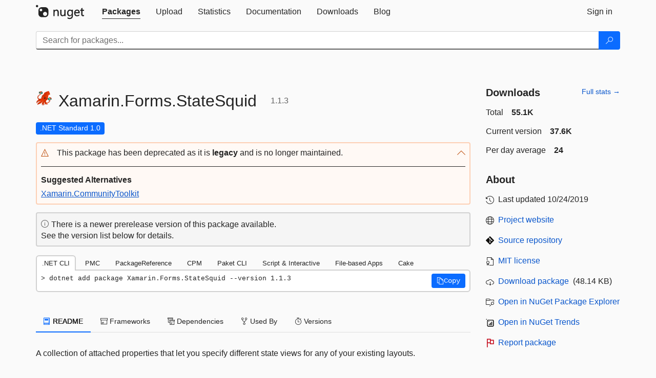

--- FILE ---
content_type: text/html; charset=utf-8
request_url: https://www-0.nuget.org/packages/Xamarin.Forms.StateSquid/1.1.3
body_size: 12142
content:
<!DOCTYPE html>
<html lang="en">
<head>
    <meta charset="utf-8" />
    <meta http-equiv="X-UA-Compatible" content="IE=edge">
    <meta name="viewport" content="width=device-width, initial-scale=1">

        <link rel="canonical" href="https://www.nuget.org/packages/Xamarin.Forms.StateSquid/1.1.3">

    
            <meta property="fb:app_id" content="235682883225736" />
        <meta name="twitter:card" content="summary">
        <meta name="twitter:site" content="@nuget">
        <meta property="og:title" content="Xamarin.Forms.StateSquid 1.1.3" />
        <meta property="og:type" content="nugetgallery:package" />
        <meta property="og:url" content="https://nuget.org/packages/Xamarin.Forms.StateSquid/" />
        <meta property="og:description" content="A collection of attached properties that let you specify different state views for any of your existing layouts." />
        <meta property="og:determiner" content="a" />
        <meta property="og:image" content="https://api.nuget.org/v3-flatcontainer/xamarin.forms.statesquid/1.1.3/icon" />
            <link rel="alternate" type="application/atom+xml" title="Subscribe to Xamarin.Forms.StateSquid updates" href="/packages/Xamarin.Forms.StateSquid/atom.xml" />

    
        <meta name="description" content="A collection of attached properties that let you specify different state views for any of your existing layouts.">


    <title>
        NuGet Gallery
        | Xamarin.Forms.StateSquid 1.1.3
    </title>

    <link href="/favicon.ico" rel="shortcut icon" type="image/x-icon" />
        <link title="NuGet.org" type="application/opensearchdescription+xml" href="/opensearch.xml" rel="search">

    <link href="/Content/gallery/css/site.min.css?v=1na5Q3HPVSkugniYsNxjmE134E1C4dpzFOT5rmDYA-E1" rel="stylesheet"/>

    <link href="/Content/gallery/css/bootstrap.min.css" rel="stylesheet"/>


    <script nonce="IH5gPZL0t+46vKSRn4InVSsgWp5dEqtZHO9MbwFnr5E=">
        // Check the browser preferred color scheme
        const prefersDarkMode = window.matchMedia("(prefers-color-scheme: dark)").matches;
        const defaultTheme = prefersDarkMode ? "dark" : "light";
        const preferredTheme = localStorage.getItem("theme")

        // Check if the localStorage item is set, if not set it to the system theme
        if (!preferredTheme || !(preferredTheme === "dark" || preferredTheme === "light")) {
            localStorage.setItem("theme", "system");
        }

        if (preferredTheme === "light" || preferredTheme === "dark") {
            document.documentElement.setAttribute('data-theme', preferredTheme);
        }
        else {
            document.documentElement.setAttribute('data-theme', defaultTheme);
        }
    </script>

    <!-- HTML5 shim and Respond.js for IE8 support of HTML5 elements and media queries -->
    <!-- WARNING: Respond.js doesn't work if you view the page via file:// -->
    <!--[if lt IE 9]>
      <script src="https://oss.maxcdn.com/html5shiv/3.7.3/html5shiv.min.js"></script>
      <script src="https://oss.maxcdn.com/respond/1.4.2/respond.min.js"></script>
    <![endif]-->

    
    
    
    
                <script type="text/javascript">
                var appInsights = window.appInsights || function (config) {
                    function s(config) {
                        t[config] = function () {
                            var i = arguments;
                            t.queue.push(function () { t[config].apply(t, i) })
                        }
                    }

                    var t = { config: config }, r = document, f = window, e = "script", o = r.createElement(e), i, u;
                    for (o.src = config.url || "//js.monitor.azure.com/scripts/a/ai.0.js", r.getElementsByTagName(e)[0].parentNode.appendChild(o), t.cookie = r.cookie, t.queue = [], i = ["Event", "Exception", "Metric", "PageView", "Trace"]; i.length;) s("track" + i.pop());
                    return config.disableExceptionTracking || (i = "onerror", s("_" + i), u = f[i], f[i] = function (config, r, f, e, o) {
                        var s = u && u(config, r, f, e, o);
                        return s !== !0 && t["_" + i](config, r, f, e, o), s
                    }), t
                }({
                    instrumentationKey: 'df3a36b9-dfba-401c-82ab-35690083be3e',
                    samplingPercentage: 100
                });

                window.appInsights = appInsights;
                appInsights.trackPageView();
            </script>

</head>
<body >
    

<div id="cookie-banner"></div>




<nav class="navbar navbar-inverse" role="navigation">
    <div class="container">
        <div class="row">
            <div class="col-sm-12 text-center">
                <a href="#" id="skipToContent" class="showOnFocus" title="Skip To Content">Skip To Content</a>
            </div>
        </div>
        <div class="row">
            <div class="col-sm-12">
                <div class="navbar-header">
                    <button type="button" class="navbar-toggle collapsed" data-toggle="collapse" data-target="#navbar" aria-expanded="false" aria-controls="navbar">
                        <span class="sr-only">Toggle navigation</span>
                        <span class="icon-bar"></span>
                        <span class="icon-bar"></span>
                        <span class="icon-bar"></span>
                    </button>
                    <a href="/" class="home-link">
                        <div class="navbar-logo nuget-logo-image" alt="NuGet home" role="img" aria-label="NuGet Home"     onerror="this.src='https://nuget.org/Content/gallery/img/logo-header-94x29.png'; this.onerror = null;"
></div>
                    </a>
                </div>
                <div id="navbar" class="navbar-collapse collapse">
                    <ul class="nav navbar-nav" role="tablist">
                            <li class="active" role="presentation">
        <a role="tab" name="Packages" aria-selected="true" href="/packages" class="link-to-add-local-search-filters">
            <span>Packages</span>
        </a>
    </li>

                            <li class="" role="presentation">
        <a role="tab" name="Upload" aria-selected="false" href="/packages/manage/upload">
            <span>Upload</span>
        </a>
    </li>

    <li class="" role="presentation">
        <a role="tab" name="Statistics" aria-selected="false" href="/stats">
            <span>Statistics</span>
        </a>
    </li>
                                                    <li class="" role="presentation">
        <a role="tab" name="Documentation" aria-selected="false" href="https://docs.microsoft.com/nuget/">
            <span>Documentation</span>
        </a>
    </li>

                            <li class="" role="presentation">
        <a role="tab" name="Downloads" aria-selected="false" href="/downloads">
            <span>Downloads</span>
        </a>
    </li>

                            <li class="" role="presentation">
        <a role="tab" name="Blog" aria-selected="false" href="https://blog.nuget.org/">
            <span>Blog</span>
        </a>
    </li>

                    </ul>
                        <ul class="nav navbar-nav navbar-right" role="tablist">
    <li class="" role="presentation">
        <a role="tab" name="Sign in" aria-selected="false" href="/users/account/LogOn?returnUrl=%2Fpackages%2FXamarin.Forms.StateSquid%2F1.1.3" title="Sign in to an existing NuGet.org account">
            <span>Sign in</span>
        </a>
    </li>
                        </ul>
                </div>
            </div>
        </div>
    </div>

        <div id="search-bar-header" class="container search-container">
            <div class="row">
                <form aria-label="Package search bar" class="col-sm-12" id="form-to-add-local-search-filters" action="/packages" method="get">
                    <div class="input-group">
    <input name="q" type="text" class="form-control input-brand" id="search" aria-label="Enter packages to search"
           placeholder="Search for packages..." autocomplete="off"
           value=""
            />
    <span class="input-group-btn">
        <button class="btn btn-brand btn-search" type="submit"
                title="Search for packages" aria-label="Search">
            <span class="ms-Icon ms-Icon--Search" aria-hidden="true"></span>
        </button>
    </span>
</div>
                    <div id="autocomplete-results-container" class="text-left" tabindex="0"></div>

<script type="text/html" id="autocomplete-results-row">
    <!-- ko if: $data -->
    <!-- ko if: $data.PackageRegistration -->
    <div class="col-sm-4 autocomplete-row-id autocomplete-row-data">
        <span data-bind="attr: { id: 'autocomplete-result-id-' + $data.PackageRegistration.Id, title: $data.PackageRegistration.Id }, text: $data.PackageRegistration.Id"></span>
    </div>
    <div class="col-sm-4 autocomplete-row-downloadcount text-right autocomplete-row-data">
        <span data-bind="text: $data.DownloadCount + ' downloads'"></span>
    </div>
    <div class="col-sm-4 autocomplete-row-owners text-left autocomplete-row-data">
        <span data-bind="text: $data.OwnersString + ' '"></span>
    </div>
    <!-- /ko -->
    <!-- ko ifnot: $data.PackageRegistration -->
    <div class="col-sm-12 autocomplete-row-id autocomplete-row-data">
        <span data-bind="attr: { id: 'autocomplete-result-id-' + $data, title: $data  }, text: $data"></span>
    </div>
    <!-- /ko -->
    <!-- /ko -->
</script>

<script type="text/html" id="autocomplete-results-template">
    <!-- ko if: $data.data.length > 0 -->
    <div data-bind="foreach: $data.data" id="autocomplete-results-list">
        <a data-bind="attr: { id: 'autocomplete-result-row-' + $data, href: '/packages/' + $data, title: $data }" tabindex="-1">
            <div data-bind="attr:{ id: 'autocomplete-container-' + $data }" class="autocomplete-results-row">
            </div>
        </a>
    </div>
    <!-- /ko -->
</script>

                </form>
            </div>
        </div>
</nav>






    <div id="skippedToContent">
    ﻿










<section role="main" class="container main-container page-package-details">
    <div class="row">
        <div class="col-sm-9 package-details-main">
            <div class="package-header">
                    <div class="package-title">
                        <h1>
                            <span class="pull-left">
                                <img class="package-icon img-responsive" aria-hidden="true" alt=""
                                     src="https://api.nuget.org/v3-flatcontainer/xamarin.forms.statesquid/1.1.3/icon"     onerror="this.src='https://nuget.org/Content/gallery/img/default-package-icon-256x256.png'; this.onerror = null;"
 />
                            </span>
                            <span class="title">
                                Xamarin.<wbr>Forms.<wbr>StateSquid
                            </span>
                            <span class="version-title">
                                1.1.3
                            </span>
                        </h1>

                    </div>






<div class="framework framework-badges">
            <a href=/packages/Xamarin.Forms.StateSquid/1.1.3#supportedframeworks-body-tab
       >
        <span class=framework-badge-asset>
            .NET Standard 1.0
        </span>
        <span class="tooltip-block">
            <span class="tooltip-wrapper popover right" role="tooltip">
                <span class="arrow"></span>
                <span class="popover-content">
                    This package targets .NET Standard 1.0. The package is compatible with this framework or higher.
                </span>
            </span>
        </span>
    </a>
    </div>




<div class="deprecation-container">
    <div class="icon-text alert alert-brand-warning">
        <div id="show-deprecation-content-container" class="deprecation-expander" tabindex="0" data-toggle="collapse" data-target="#deprecation-content-container" aria-expanded="false" aria-controls="deprecation-content-container" aria-labelledby="deprecation-container-label" role="button">
            <div class="deprecation-expander" role="button">
                <div class="deprecation-expander-container">
                    <i class="deprecation-expander-icon ms-Icon ms-Icon--Warning" aria-hidden="true"></i>

                    <div id="deprecation-container-label" class="deprecation-expander-info-right">
                                This package has been deprecated as it is <b>legacy</b> and is no longer maintained.

                    </div>
                </div>

                <div class="deprecation-expander-container">
                    <i id="deprecation-expander-icon-right" class="deprecation-expander-icon deprecation-expander-info-right ms-Icon ms-Icon--ChevronUp" aria-hidden="true"></i>
                </div>
            </div>
        </div>

        <div class="deprecation-content-container collapse in" id="deprecation-content-container">
                <b>Suggested Alternatives</b>
                <p><a href="/packages/Xamarin.CommunityToolkit/">Xamarin.CommunityToolkit</a></p>

        </div>
    </div>
</div>    <div class="icon-text alert alert-brand-info" >
        <i class="ms-Icon ms-Icon--Info" aria-hidden="true"></i>
        
                                There is a newer prerelease version of this package available.
                                <br /> See the version list below for details.
                            

    </div>





                    <div class="install-tabs">
                        <ul class="nav nav-tabs" role="tablist">

    <li role="presentation" class="active">
        <a href="#dotnet-cli"
           id="dotnet-cli-tab" class="package-manager-tab"
           aria-selected="true" tabindex="0"
           aria-controls="dotnet-cli" role="tab" data-toggle="tab"
           title="Switch to tab panel which contains package installation command for .NET CLI">
            .NET CLI
        </a>
    </li>
    <li role="presentation" class="">
        <a href="#package-manager"
           id="package-manager-tab" class="package-manager-tab"
           aria-selected="false" tabindex="-1"
           aria-controls="package-manager" role="tab" data-toggle="tab"
           title="Switch to tab panel which contains package installation command for Package Manager Console">
            PMC
        </a>
    </li>
    <li role="presentation" class="">
        <a href="#package-reference"
           id="package-reference-tab" class="package-manager-tab"
           aria-selected="false" tabindex="-1"
           aria-controls="package-reference" role="tab" data-toggle="tab"
           title="Switch to tab panel which contains package installation command for PackageReference">
            PackageReference
        </a>
    </li>
    <li role="presentation" class="">
        <a href="#package-version"
           id="package-version-tab" class="package-manager-tab"
           aria-selected="false" tabindex="-1"
           aria-controls="package-version" role="tab" data-toggle="tab"
           title="Switch to tab panel which contains package installation command for Central Package Management">
            CPM
        </a>
    </li>
    <li role="presentation" class="">
        <a href="#paket-cli"
           id="paket-cli-tab" class="package-manager-tab"
           aria-selected="false" tabindex="-1"
           aria-controls="paket-cli" role="tab" data-toggle="tab"
           title="Switch to tab panel which contains package installation command for Paket CLI">
            Paket CLI
        </a>
    </li>
    <li role="presentation" class="">
        <a href="#script-interactive"
           id="script-interactive-tab" class="package-manager-tab"
           aria-selected="false" tabindex="-1"
           aria-controls="script-interactive" role="tab" data-toggle="tab"
           title="Switch to tab panel which contains package installation command for Script &amp; Interactive">
            Script &amp; Interactive
        </a>
    </li>
    <li role="presentation" class="">
        <a href="#dotnet-run-file"
           id="dotnet-run-file-tab" class="package-manager-tab"
           aria-selected="false" tabindex="-1"
           aria-controls="dotnet-run-file" role="tab" data-toggle="tab"
           title="Switch to tab panel which contains package installation command for File-based Apps">
            File-based Apps
        </a>
    </li>
    <li role="presentation" class="">
        <a href="#cake"
           id="cake-tab" class="package-manager-tab"
           aria-selected="false" tabindex="-1"
           aria-controls="cake" role="tab" data-toggle="tab"
           title="Switch to tab panel which contains package installation command for Cake">
            Cake
        </a>
    </li>
                        </ul>
                        <div class="tab-content">

    <div role="tabpanel" class="tab-pane active" id="dotnet-cli">
            <div class="install-script-row">
                
                <pre class="install-script" id="dotnet-cli-0001-text"><span class="install-command-row">dotnet add package Xamarin.Forms.StateSquid --version 1.1.3</span>
                    <div class="copy-button">
<button id="dotnet-cli-0001-button" class="btn btn-brand-icon" type="button"
                                data-toggle="popover" data-placement="bottom" data-content="Copied."
                                aria-label="Copy the .NET CLI command" role="button">
                            <span class="ms-Icon ms-Icon--Copy" aria-hidden="true"></span>
                            <span>Copy</span>
                        </button>
                    </div>
                </pre>
            </div>
            </div>
    <div role="tabpanel" class="tab-pane " id="package-manager">
            <div class="install-script-row">
                
                <pre class="install-script" id="package-manager-0001-text"><span class="install-command-row">NuGet\Install-Package Xamarin.Forms.StateSquid -Version 1.1.3</span>
                    <div class="copy-button">
<button id="package-manager-0001-button" class="btn btn-brand-icon" type="button"
                                data-toggle="popover" data-placement="bottom" data-content="Copied."
                                aria-label="Copy the PMC command" role="button">
                            <span class="ms-Icon ms-Icon--Copy" aria-hidden="true"></span>
                            <span>Copy</span>
                        </button>
                    </div>
                </pre>
            </div>
            <div class="icon-text alert alert-brand-info" >
        <i class="ms-Icon ms-Icon--Info" aria-hidden="true"></i>
        
This command is intended to be used within the Package Manager Console in Visual Studio, as it uses the NuGet module's version of <a href='https://docs.microsoft.com/nuget/reference/ps-reference/ps-ref-install-package'>Install-Package</a>.
                    
    </div>
    </div>
    <div role="tabpanel" class="tab-pane " id="package-reference">
            <div class="install-script-row">
                
                <pre class="install-script" id="package-reference-0001-text"><span class="install-command-row">&lt;PackageReference Include=&quot;Xamarin.Forms.StateSquid&quot; Version=&quot;1.1.3&quot; /&gt;</span>
                    <div class="copy-button">
<button id="package-reference-0001-button" class="btn btn-brand-icon" type="button"
                                data-toggle="popover" data-placement="bottom" data-content="Copied."
                                aria-label="Copy the PackageReference XML node" role="button">
                            <span class="ms-Icon ms-Icon--Copy" aria-hidden="true"></span>
                            <span>Copy</span>
                        </button>
                    </div>
                </pre>
            </div>
            <div class="icon-text alert alert-brand-info" >
        <i class="ms-Icon ms-Icon--Info" aria-hidden="true"></i>
        
For projects that support <a href="https://docs.microsoft.com/nuget/consume-packages/package-references-in-project-files">PackageReference</a>, copy this XML node into the project file to reference the package.
                    
    </div>
    </div>
    <div role="tabpanel" class="tab-pane " id="package-version">
            <div class="install-script-row">
                
                <pre class="install-script" id="package-version-0001-text"><span class="install-command-row">&lt;PackageVersion Include=&quot;Xamarin.Forms.StateSquid&quot; Version=&quot;1.1.3&quot; /&gt;</span>
                    <div class="copy-button">
<span class="package-manager-command-header">
                            Directory.Packages.props
                        </span>
<button id="package-version-0001-button" class="btn btn-brand-icon" type="button"
                                data-toggle="popover" data-placement="bottom" data-content="Copied."
                                aria-label="Copy the PackageVersion XML node" role="button">
                            <span class="ms-Icon ms-Icon--Copy" aria-hidden="true"></span>
                            <span>Copy</span>
                        </button>
                    </div>
                </pre>
            </div>
            <div class="install-script-row">
                
                <pre class="install-script" id="package-version-0002-text"><span class="install-command-row">&lt;PackageReference Include=&quot;Xamarin.Forms.StateSquid&quot; /&gt;</span>
                    <div class="copy-button">
<span class="package-manager-command-header">
                            Project file
                        </span>
<button id="package-version-0002-button" class="btn btn-brand-icon" type="button"
                                data-toggle="popover" data-placement="bottom" data-content="Copied."
                                aria-label="Copy the PackageVersion XML node" role="button">
                            <span class="ms-Icon ms-Icon--Copy" aria-hidden="true"></span>
                            <span>Copy</span>
                        </button>
                    </div>
                </pre>
            </div>
            <div class="icon-text alert alert-brand-info" >
        <i class="ms-Icon ms-Icon--Info" aria-hidden="true"></i>
        
For projects that support <a href="https://learn.microsoft.com/en-us/nuget/consume-packages/central-package-management">Central Package Management (CPM)</a>, copy this XML node into the solution Directory.Packages.props file to version the package.
                    
    </div>
    </div>
    <div role="tabpanel" class="tab-pane " id="paket-cli">
            <div class="install-script-row">
                
                <pre class="install-script" id="paket-cli-0001-text"><span class="install-command-row">paket add Xamarin.Forms.StateSquid --version 1.1.3</span>
                    <div class="copy-button">
<button id="paket-cli-0001-button" class="btn btn-brand-icon" type="button"
                                data-toggle="popover" data-placement="bottom" data-content="Copied."
                                aria-label="Copy the Paket CLI command" role="button">
                            <span class="ms-Icon ms-Icon--Copy" aria-hidden="true"></span>
                            <span>Copy</span>
                        </button>
                    </div>
                </pre>
            </div>
            <div class="icon-text alert alert-brand-warning"   role="alert" aria-live="assertive"  >
        <i class="ms-Icon ms-Icon--Warning" aria-hidden="true"></i>
        
<b display="none" aria-label="warning" role="alert"></b> The NuGet Team does not provide support for this client. Please contact its <a href="https://fsprojects.github.io/Paket/contact.html" aria-label="Contact the maintainers of the Paket CLI client">maintainers</a> for support.
                    
    </div>
    </div>
    <div role="tabpanel" class="tab-pane " id="script-interactive">
            <div class="install-script-row">
                
                <pre class="install-script" id="script-interactive-0001-text"><span class="install-command-row">#r &quot;nuget: Xamarin.Forms.StateSquid, 1.1.3&quot;</span>
                    <div class="copy-button">
<button id="script-interactive-0001-button" class="btn btn-brand-icon" type="button"
                                data-toggle="popover" data-placement="bottom" data-content="Copied."
                                aria-label="Copy the Script &amp; Interactive command" role="button">
                            <span class="ms-Icon ms-Icon--Copy" aria-hidden="true"></span>
                            <span>Copy</span>
                        </button>
                    </div>
                </pre>
            </div>
            <div class="icon-text alert alert-brand-info" >
        <i class="ms-Icon ms-Icon--Info" aria-hidden="true"></i>
        
#r directive can be used in F# Interactive and Polyglot Notebooks. Copy this into the interactive tool or source code of the script to reference the package.
                    
    </div>
    </div>
    <div role="tabpanel" class="tab-pane " id="dotnet-run-file">
            <div class="install-script-row">
                
                <pre class="install-script" id="dotnet-run-file-0001-text"><span class="install-command-row">#:package Xamarin.Forms.StateSquid@1.1.3</span>
                    <div class="copy-button">
<button id="dotnet-run-file-0001-button" class="btn btn-brand-icon" type="button"
                                data-toggle="popover" data-placement="bottom" data-content="Copied."
                                aria-label="Copy the File-based Apps command" role="button">
                            <span class="ms-Icon ms-Icon--Copy" aria-hidden="true"></span>
                            <span>Copy</span>
                        </button>
                    </div>
                </pre>
            </div>
            <div class="icon-text alert alert-brand-info" >
        <i class="ms-Icon ms-Icon--Info" aria-hidden="true"></i>
        
#:package directive can be used in C# file-based apps starting in .NET 10 preview 4. Copy this into a .cs file before any lines of code to reference the package.
                    
    </div>
    </div>
    <div role="tabpanel" class="tab-pane " id="cake">
            <div class="install-script-row">
                
                <pre class="install-script" id="cake-0001-text"><span class="install-command-row">#addin nuget:?package=Xamarin.Forms.StateSquid&amp;version=1.1.3</span>
                    <div class="copy-button">
<span class="package-manager-command-header">
                            Install as a Cake Addin
                        </span>
<button id="cake-0001-button" class="btn btn-brand-icon" type="button"
                                data-toggle="popover" data-placement="bottom" data-content="Copied."
                                aria-label="Copy the Cake command" role="button">
                            <span class="ms-Icon ms-Icon--Copy" aria-hidden="true"></span>
                            <span>Copy</span>
                        </button>
                    </div>
                </pre>
            </div>
            <div class="install-script-row">
                
                <pre class="install-script" id="cake-0002-text"><span class="install-command-row">#tool nuget:?package=Xamarin.Forms.StateSquid&amp;version=1.1.3</span>
                    <div class="copy-button">
<span class="package-manager-command-header">
                            Install as a Cake Tool
                        </span>
<button id="cake-0002-button" class="btn btn-brand-icon" type="button"
                                data-toggle="popover" data-placement="bottom" data-content="Copied."
                                aria-label="Copy the Cake command" role="button">
                            <span class="ms-Icon ms-Icon--Copy" aria-hidden="true"></span>
                            <span>Copy</span>
                        </button>
                    </div>
                </pre>
            </div>
            <div class="icon-text alert alert-brand-warning"   role="alert" aria-live="assertive"  >
        <i class="ms-Icon ms-Icon--Warning" aria-hidden="true"></i>
        
<b display="none" aria-label="warning" role="alert"></b> The NuGet Team does not provide support for this client. Please contact its <a href="https://cakebuild.net/support/nuget" aria-label="Contact the maintainers of the Cake client">maintainers</a> for support.
                    
    </div>
    </div>
                        </div>
                    </div>
            </div>

            <div class="body-tabs">
                <ul class="nav nav-tabs" role="tablist">

                        <li role="presentation" class="active" id="show-readme-container">
                            <a href="#readme-body-tab"
                               role="tab"
                               data-toggle="tab"
                               data-target="#readme-tab"
                               id="readme-body-tab"
                               class="body-tab"
                               aria-controls="readme-tab"
                               aria-selected="true"
                               tabindex="0">
                                    <i class="ms-Icon ms-Icon--Dictionary" aria-hidden="true"></i>
                                README
                            </a>
                        </li>
                        <li role="presentation" id="show-supportedframeworks-container">
                            <a href="#supportedframeworks-body-tab"
                                role="tab"
                                data-toggle="tab"
                                data-target="#supportedframeworks-tab"
                                id="supportedframeworks-body-tab"
                                class="body-tab"
                                aria-controls="supportedframeworks-tab"
                                aria-selected="false"
                                tabindex="-1">
                                <i class="ms-Icon ms-Icon--Package" aria-hidden="true"></i>
                                Frameworks
                            </a>
                        </li>
                        <li role="presentation">
                            <a href="#dependencies-body-tab"
                               role="tab"
                               data-toggle="tab"
                               data-target="#dependencies-tab"
                               id="dependencies-body-tab"
                               class="body-tab"
                               aria-controls="dependencies-tab"
                               aria-selected="false"
                               tabindex="-1">
                                <i class="ms-Icon ms-Icon--Packages" aria-hidden="true"></i>
                                Dependencies
                            </a>
                        </li>

                        <li role="presentation">
                            <a href="#usedby-body-tab"
                               role="tab"
                               data-toggle="tab"
                               data-target="#usedby-tab"
                               id="usedby-body-tab"
                               class="body-tab"
                               aria-controls="usedby-tab"
                               aria-selected="false"
                               tabindex="-1">
                                <i class="ms-Icon ms-Icon--BranchFork2" aria-hidden="true"></i>
                                Used By
                            </a>
                        </li>


                    <li role="presentation">
                        <a href="#versions-body-tab"
                           role="tab"
                           data-toggle="tab"
                           data-target="#versions-tab"
                           id="versions-body-tab"
                           class="body-tab"
                           aria-controls="versions-tab"
                           aria-selected="false"
                           tabindex="-1">
                            <i class="ms-Icon ms-Icon--Stopwatch" aria-hidden="true"></i>
                            Versions
                        </a>
                    </li>

                </ul>
            </div>

            <div class="tab-content body-tab-content">
                    <div role="tabpanel" class="tab-pane active" id="readme-tab"  aria-label="Readme tab content">
                            <p>A collection of attached properties that let you specify different state views for any of your existing layouts.</p>
                    </div>
                    <div role="tabpanel" class="tab-pane " id="supportedframeworks-tab" aria-label="Supported frameworks tab content">
<table class="framework framework-table" aria-label="Supported frameworks">
    <thead>
        <tr>
            <th scope="col" class="framework-table-title"><b>Product</b></th>
            <th scope="col" class="framework-table-title">
                <b aria-hidden="true" >Versions</b>
                <span class="sr-only">Compatible and additional computed target framework versions.</span>
            </th>
        </tr>
    </thead>
    <tbody>
                <tr>
                    <td class="framework-table-product">
                        .NET
                    </td>

                    <td class="framework-table-frameworks">
                                <span aria-hidden="true" class="framework-badge-computed framework-table-margin">net5.0</span>
                                <span class="sr-only">net5.0 was computed.&nbsp;</span>
                                <span aria-hidden="true" class="framework-badge-computed framework-table-margin">net5.0-windows</span>
                                <span class="sr-only">net5.0-windows was computed.&nbsp;</span>
                                <span aria-hidden="true" class="framework-badge-computed framework-table-margin">net6.0</span>
                                <span class="sr-only">net6.0 was computed.&nbsp;</span>
                                <span aria-hidden="true" class="framework-badge-computed framework-table-margin">net6.0-android</span>
                                <span class="sr-only">net6.0-android was computed.&nbsp;</span>
                                <span aria-hidden="true" class="framework-badge-computed framework-table-margin">net6.0-ios</span>
                                <span class="sr-only">net6.0-ios was computed.&nbsp;</span>
                                <span aria-hidden="true" class="framework-badge-computed framework-table-margin">net6.0-maccatalyst</span>
                                <span class="sr-only">net6.0-maccatalyst was computed.&nbsp;</span>
                                <span aria-hidden="true" class="framework-badge-computed framework-table-margin">net6.0-macos</span>
                                <span class="sr-only">net6.0-macos was computed.&nbsp;</span>
                                <span aria-hidden="true" class="framework-badge-computed framework-table-margin">net6.0-tvos</span>
                                <span class="sr-only">net6.0-tvos was computed.&nbsp;</span>
                                <span aria-hidden="true" class="framework-badge-computed framework-table-margin">net6.0-windows</span>
                                <span class="sr-only">net6.0-windows was computed.&nbsp;</span>
                                <span aria-hidden="true" class="framework-badge-computed framework-table-margin">net7.0</span>
                                <span class="sr-only">net7.0 was computed.&nbsp;</span>
                                <span aria-hidden="true" class="framework-badge-computed framework-table-margin">net7.0-android</span>
                                <span class="sr-only">net7.0-android was computed.&nbsp;</span>
                                <span aria-hidden="true" class="framework-badge-computed framework-table-margin">net7.0-ios</span>
                                <span class="sr-only">net7.0-ios was computed.&nbsp;</span>
                                <span aria-hidden="true" class="framework-badge-computed framework-table-margin">net7.0-maccatalyst</span>
                                <span class="sr-only">net7.0-maccatalyst was computed.&nbsp;</span>
                                <span aria-hidden="true" class="framework-badge-computed framework-table-margin">net7.0-macos</span>
                                <span class="sr-only">net7.0-macos was computed.&nbsp;</span>
                                <span aria-hidden="true" class="framework-badge-computed framework-table-margin">net7.0-tvos</span>
                                <span class="sr-only">net7.0-tvos was computed.&nbsp;</span>
                                <span aria-hidden="true" class="framework-badge-computed framework-table-margin">net7.0-windows</span>
                                <span class="sr-only">net7.0-windows was computed.&nbsp;</span>
                                <span aria-hidden="true" class="framework-badge-computed framework-table-margin">net8.0</span>
                                <span class="sr-only">net8.0 was computed.&nbsp;</span>
                                <span aria-hidden="true" class="framework-badge-computed framework-table-margin">net8.0-android</span>
                                <span class="sr-only">net8.0-android was computed.&nbsp;</span>
                                <span aria-hidden="true" class="framework-badge-computed framework-table-margin">net8.0-browser</span>
                                <span class="sr-only">net8.0-browser was computed.&nbsp;</span>
                                <span aria-hidden="true" class="framework-badge-computed framework-table-margin">net8.0-ios</span>
                                <span class="sr-only">net8.0-ios was computed.&nbsp;</span>
                                <span aria-hidden="true" class="framework-badge-computed framework-table-margin">net8.0-maccatalyst</span>
                                <span class="sr-only">net8.0-maccatalyst was computed.&nbsp;</span>
                                <span aria-hidden="true" class="framework-badge-computed framework-table-margin">net8.0-macos</span>
                                <span class="sr-only">net8.0-macos was computed.&nbsp;</span>
                                <span aria-hidden="true" class="framework-badge-computed framework-table-margin">net8.0-tvos</span>
                                <span class="sr-only">net8.0-tvos was computed.&nbsp;</span>
                                <span aria-hidden="true" class="framework-badge-computed framework-table-margin">net8.0-windows</span>
                                <span class="sr-only">net8.0-windows was computed.&nbsp;</span>
                                <span aria-hidden="true" class="framework-badge-computed framework-table-margin">net9.0</span>
                                <span class="sr-only">net9.0 was computed.&nbsp;</span>
                                <span aria-hidden="true" class="framework-badge-computed framework-table-margin">net9.0-android</span>
                                <span class="sr-only">net9.0-android was computed.&nbsp;</span>
                                <span aria-hidden="true" class="framework-badge-computed framework-table-margin">net9.0-browser</span>
                                <span class="sr-only">net9.0-browser was computed.&nbsp;</span>
                                <span aria-hidden="true" class="framework-badge-computed framework-table-margin">net9.0-ios</span>
                                <span class="sr-only">net9.0-ios was computed.&nbsp;</span>
                                <span aria-hidden="true" class="framework-badge-computed framework-table-margin">net9.0-maccatalyst</span>
                                <span class="sr-only">net9.0-maccatalyst was computed.&nbsp;</span>
                                <span aria-hidden="true" class="framework-badge-computed framework-table-margin">net9.0-macos</span>
                                <span class="sr-only">net9.0-macos was computed.&nbsp;</span>
                                <span aria-hidden="true" class="framework-badge-computed framework-table-margin">net9.0-tvos</span>
                                <span class="sr-only">net9.0-tvos was computed.&nbsp;</span>
                                <span aria-hidden="true" class="framework-badge-computed framework-table-margin">net9.0-windows</span>
                                <span class="sr-only">net9.0-windows was computed.&nbsp;</span>
                                <span aria-hidden="true" class="framework-badge-computed framework-table-margin">net10.0</span>
                                <span class="sr-only">net10.0 was computed.&nbsp;</span>
                                <span aria-hidden="true" class="framework-badge-computed framework-table-margin">net10.0-android</span>
                                <span class="sr-only">net10.0-android was computed.&nbsp;</span>
                                <span aria-hidden="true" class="framework-badge-computed framework-table-margin">net10.0-browser</span>
                                <span class="sr-only">net10.0-browser was computed.&nbsp;</span>
                                <span aria-hidden="true" class="framework-badge-computed framework-table-margin">net10.0-ios</span>
                                <span class="sr-only">net10.0-ios was computed.&nbsp;</span>
                                <span aria-hidden="true" class="framework-badge-computed framework-table-margin">net10.0-maccatalyst</span>
                                <span class="sr-only">net10.0-maccatalyst was computed.&nbsp;</span>
                                <span aria-hidden="true" class="framework-badge-computed framework-table-margin">net10.0-macos</span>
                                <span class="sr-only">net10.0-macos was computed.&nbsp;</span>
                                <span aria-hidden="true" class="framework-badge-computed framework-table-margin">net10.0-tvos</span>
                                <span class="sr-only">net10.0-tvos was computed.&nbsp;</span>
                                <span aria-hidden="true" class="framework-badge-computed framework-table-margin">net10.0-windows</span>
                                <span class="sr-only">net10.0-windows was computed.&nbsp;</span>
                    </td>
                </tr>
                <tr>
                    <td class="framework-table-product">
                        .NET Core
                    </td>

                    <td class="framework-table-frameworks">
                                <span aria-hidden="true" class="framework-badge-computed framework-table-margin">netcoreapp1.0</span>
                                <span class="sr-only">netcoreapp1.0 was computed.&nbsp;</span>
                                <span aria-hidden="true" class="framework-badge-computed framework-table-margin">netcoreapp1.1</span>
                                <span class="sr-only">netcoreapp1.1 was computed.&nbsp;</span>
                                <span aria-hidden="true" class="framework-badge-computed framework-table-margin">netcoreapp2.0</span>
                                <span class="sr-only">netcoreapp2.0 was computed.&nbsp;</span>
                                <span aria-hidden="true" class="framework-badge-computed framework-table-margin">netcoreapp2.1</span>
                                <span class="sr-only">netcoreapp2.1 was computed.&nbsp;</span>
                                <span aria-hidden="true" class="framework-badge-computed framework-table-margin">netcoreapp2.2</span>
                                <span class="sr-only">netcoreapp2.2 was computed.&nbsp;</span>
                                <span aria-hidden="true" class="framework-badge-computed framework-table-margin">netcoreapp3.0</span>
                                <span class="sr-only">netcoreapp3.0 was computed.&nbsp;</span>
                                <span aria-hidden="true" class="framework-badge-computed framework-table-margin">netcoreapp3.1</span>
                                <span class="sr-only">netcoreapp3.1 was computed.&nbsp;</span>
                    </td>
                </tr>
                <tr>
                    <td class="framework-table-product">
                        .NET Standard
                    </td>

                    <td class="framework-table-frameworks">
                                <span aria-hidden="true" class="framework-badge-asset framework-table-margin">netstandard1.0</span>
                                <span class="sr-only">netstandard1.0 is compatible.&nbsp;</span>
                                <span aria-hidden="true" class="framework-badge-computed framework-table-margin">netstandard1.1</span>
                                <span class="sr-only">netstandard1.1 was computed.&nbsp;</span>
                                <span aria-hidden="true" class="framework-badge-computed framework-table-margin">netstandard1.2</span>
                                <span class="sr-only">netstandard1.2 was computed.&nbsp;</span>
                                <span aria-hidden="true" class="framework-badge-computed framework-table-margin">netstandard1.3</span>
                                <span class="sr-only">netstandard1.3 was computed.&nbsp;</span>
                                <span aria-hidden="true" class="framework-badge-computed framework-table-margin">netstandard1.4</span>
                                <span class="sr-only">netstandard1.4 was computed.&nbsp;</span>
                                <span aria-hidden="true" class="framework-badge-computed framework-table-margin">netstandard1.5</span>
                                <span class="sr-only">netstandard1.5 was computed.&nbsp;</span>
                                <span aria-hidden="true" class="framework-badge-computed framework-table-margin">netstandard1.6</span>
                                <span class="sr-only">netstandard1.6 was computed.&nbsp;</span>
                                <span aria-hidden="true" class="framework-badge-asset framework-table-margin">netstandard2.0</span>
                                <span class="sr-only">netstandard2.0 is compatible.&nbsp;</span>
                                <span aria-hidden="true" class="framework-badge-computed framework-table-margin">netstandard2.1</span>
                                <span class="sr-only">netstandard2.1 was computed.&nbsp;</span>
                    </td>
                </tr>
                <tr>
                    <td class="framework-table-product">
                        .NET Framework
                    </td>

                    <td class="framework-table-frameworks">
                                <span aria-hidden="true" class="framework-badge-computed framework-table-margin">net45</span>
                                <span class="sr-only">net45 was computed.&nbsp;</span>
                                <span aria-hidden="true" class="framework-badge-computed framework-table-margin">net451</span>
                                <span class="sr-only">net451 was computed.&nbsp;</span>
                                <span aria-hidden="true" class="framework-badge-computed framework-table-margin">net452</span>
                                <span class="sr-only">net452 was computed.&nbsp;</span>
                                <span aria-hidden="true" class="framework-badge-computed framework-table-margin">net46</span>
                                <span class="sr-only">net46 was computed.&nbsp;</span>
                                <span aria-hidden="true" class="framework-badge-computed framework-table-margin">net461</span>
                                <span class="sr-only">net461 was computed.&nbsp;</span>
                                <span aria-hidden="true" class="framework-badge-computed framework-table-margin">net462</span>
                                <span class="sr-only">net462 was computed.&nbsp;</span>
                                <span aria-hidden="true" class="framework-badge-computed framework-table-margin">net463</span>
                                <span class="sr-only">net463 was computed.&nbsp;</span>
                                <span aria-hidden="true" class="framework-badge-computed framework-table-margin">net47</span>
                                <span class="sr-only">net47 was computed.&nbsp;</span>
                                <span aria-hidden="true" class="framework-badge-computed framework-table-margin">net471</span>
                                <span class="sr-only">net471 was computed.&nbsp;</span>
                                <span aria-hidden="true" class="framework-badge-computed framework-table-margin">net472</span>
                                <span class="sr-only">net472 was computed.&nbsp;</span>
                                <span aria-hidden="true" class="framework-badge-computed framework-table-margin">net48</span>
                                <span class="sr-only">net48 was computed.&nbsp;</span>
                                <span aria-hidden="true" class="framework-badge-computed framework-table-margin">net481</span>
                                <span class="sr-only">net481 was computed.&nbsp;</span>
                    </td>
                </tr>
                <tr>
                    <td class="framework-table-product">
                        MonoAndroid
                    </td>

                    <td class="framework-table-frameworks">
                                <span aria-hidden="true" class="framework-badge-computed framework-table-margin">monoandroid</span>
                                <span class="sr-only">monoandroid was computed.&nbsp;</span>
                                <span aria-hidden="true" class="framework-badge-asset framework-table-margin">monoandroid81</span>
                                <span class="sr-only">monoandroid81 is compatible.&nbsp;</span>
                                <span aria-hidden="true" class="framework-badge-asset framework-table-margin">monoandroid90</span>
                                <span class="sr-only">monoandroid90 is compatible.&nbsp;</span>
                    </td>
                </tr>
                <tr>
                    <td class="framework-table-product">
                        MonoMac
                    </td>

                    <td class="framework-table-frameworks">
                                <span aria-hidden="true" class="framework-badge-computed framework-table-margin">monomac</span>
                                <span class="sr-only">monomac was computed.&nbsp;</span>
                    </td>
                </tr>
                <tr>
                    <td class="framework-table-product">
                        MonoTouch
                    </td>

                    <td class="framework-table-frameworks">
                                <span aria-hidden="true" class="framework-badge-computed framework-table-margin">monotouch</span>
                                <span class="sr-only">monotouch was computed.&nbsp;</span>
                    </td>
                </tr>
                <tr>
                    <td class="framework-table-product">
                        Tizen
                    </td>

                    <td class="framework-table-frameworks">
                                <span aria-hidden="true" class="framework-badge-computed framework-table-margin">tizen30</span>
                                <span class="sr-only">tizen30 was computed.&nbsp;</span>
                                <span aria-hidden="true" class="framework-badge-computed framework-table-margin">tizen40</span>
                                <span class="sr-only">tizen40 was computed.&nbsp;</span>
                                <span aria-hidden="true" class="framework-badge-computed framework-table-margin">tizen60</span>
                                <span class="sr-only">tizen60 was computed.&nbsp;</span>
                    </td>
                </tr>
                <tr>
                    <td class="framework-table-product">
                        Universal Windows Platform
                    </td>

                    <td class="framework-table-frameworks">
                                <span aria-hidden="true" class="framework-badge-computed framework-table-margin">uap</span>
                                <span class="sr-only">uap was computed.&nbsp;</span>
                                <span aria-hidden="true" class="framework-badge-computed framework-table-margin">uap10.0</span>
                                <span class="sr-only">uap10.0 was computed.&nbsp;</span>
                                <span aria-hidden="true" class="framework-badge-asset framework-table-margin">uap10.0.16299</span>
                                <span class="sr-only">uap10.0.16299 is compatible.&nbsp;</span>
                    </td>
                </tr>
                <tr>
                    <td class="framework-table-product">
                        Windows Phone
                    </td>

                    <td class="framework-table-frameworks">
                                <span aria-hidden="true" class="framework-badge-computed framework-table-margin">wp8</span>
                                <span class="sr-only">wp8 was computed.&nbsp;</span>
                                <span aria-hidden="true" class="framework-badge-computed framework-table-margin">wp81</span>
                                <span class="sr-only">wp81 was computed.&nbsp;</span>
                                <span aria-hidden="true" class="framework-badge-computed framework-table-margin">wpa81</span>
                                <span class="sr-only">wpa81 was computed.&nbsp;</span>
                    </td>
                </tr>
                <tr>
                    <td class="framework-table-product">
                        Windows Store
                    </td>

                    <td class="framework-table-frameworks">
                                <span aria-hidden="true" class="framework-badge-computed framework-table-margin">netcore</span>
                                <span class="sr-only">netcore was computed.&nbsp;</span>
                                <span aria-hidden="true" class="framework-badge-computed framework-table-margin">netcore45</span>
                                <span class="sr-only">netcore45 was computed.&nbsp;</span>
                                <span aria-hidden="true" class="framework-badge-computed framework-table-margin">netcore451</span>
                                <span class="sr-only">netcore451 was computed.&nbsp;</span>
                    </td>
                </tr>
                <tr>
                    <td class="framework-table-product">
                        Xamarin.iOS
                    </td>

                    <td class="framework-table-frameworks">
                                <span aria-hidden="true" class="framework-badge-computed framework-table-margin">xamarinios</span>
                                <span class="sr-only">xamarinios was computed.&nbsp;</span>
                                <span aria-hidden="true" class="framework-badge-asset framework-table-margin">xamarinios10</span>
                                <span class="sr-only">xamarinios10 is compatible.&nbsp;</span>
                    </td>
                </tr>
                <tr>
                    <td class="framework-table-product">
                        Xamarin.Mac
                    </td>

                    <td class="framework-table-frameworks">
                                <span aria-hidden="true" class="framework-badge-computed framework-table-margin">xamarinmac</span>
                                <span class="sr-only">xamarinmac was computed.&nbsp;</span>
                    </td>
                </tr>
                <tr>
                    <td class="framework-table-product">
                        Xamarin.TVOS
                    </td>

                    <td class="framework-table-frameworks">
                                <span aria-hidden="true" class="framework-badge-computed framework-table-margin">xamarintvos</span>
                                <span class="sr-only">xamarintvos was computed.&nbsp;</span>
                    </td>
                </tr>
                <tr>
                    <td class="framework-table-product">
                        Xamarin.WatchOS
                    </td>

                    <td class="framework-table-frameworks">
                                <span aria-hidden="true" class="framework-badge-computed framework-table-margin">xamarinwatchos</span>
                                <span class="sr-only">xamarinwatchos was computed.&nbsp;</span>
                    </td>
                </tr>
    </tbody>
</table>
<div>
    <div>
        <i class="frameworktableinfo-computed-icon framework-badge-computed"></i>
        <span class="frameworktableinfo-text">Compatible target framework(s)</span>
    </div>
    <div>
        <i class="frameworktableinfo-asset-icon"></i>
        <span class="frameworktableinfo-text">Included target framework(s) (in package)</span>
    </div>
    <span class="frameworktableinfo-text"><i>Learn more about <a href='https://docs.microsoft.com/dotnet/standard/frameworks' aria-label="Learn more about Target Frameworks">Target Frameworks</a> and <a href='https://docs.microsoft.com/dotnet/standard/net-standard' aria-label="Learn more about .NET Standard">.NET Standard</a>.</i></span>
</div>
                    </div>
                    <div role="tabpanel" class="tab-pane " id="dependencies-tab" aria-label="Dependencies tab content">
                                    <ul class="list-unstyled dependency-groups" id="dependency-groups">
                                            <li>
                                                    <h4><span>.NETStandard 1.0</span></h4>
                                                <ul class="list-unstyled dependency-group">
                                                        <li>
                                                                <a href="/packages/NETStandard.Library/">NETStandard.Library</a>
                                                                <span>(&gt;= 1.6.1)</span>
                                                        </li>
                                                        <li>
                                                                <a href="/packages/Xamarin.Forms/">Xamarin.Forms</a>
                                                                <span>(&gt;= 3.6.0.220655)</span>
                                                        </li>
                                                </ul>
                                            </li>
                                            <li>
                                                    <h4><span>.NETStandard 2.0</span></h4>
                                                <ul class="list-unstyled dependency-group">
                                                        <li>
                                                                <a href="/packages/Xamarin.Forms/">Xamarin.Forms</a>
                                                                <span>(&gt;= 3.6.0.220655)</span>
                                                        </li>
                                                </ul>
                                            </li>
                                            <li>
                                                    <h4><span>MonoAndroid 8.1</span></h4>
                                                <ul class="list-unstyled dependency-group">
                                                        <li>
                                                                <a href="/packages/Xamarin.Forms/">Xamarin.Forms</a>
                                                                <span>(&gt;= 3.6.0.220655)</span>
                                                        </li>
                                                </ul>
                                            </li>
                                            <li>
                                                    <h4><span>MonoAndroid 9.0</span></h4>
                                                <ul class="list-unstyled dependency-group">
                                                        <li>
                                                                <a href="/packages/Xamarin.Forms/">Xamarin.Forms</a>
                                                                <span>(&gt;= 3.6.0.220655)</span>
                                                        </li>
                                                </ul>
                                            </li>
                                            <li>
                                                    <h4><span>UAP 10.0.16299</span></h4>
                                                <ul class="list-unstyled dependency-group">
                                                        <li>
                                                                <a href="/packages/Xamarin.Forms/">Xamarin.Forms</a>
                                                                <span>(&gt;= 3.6.0.220655)</span>
                                                        </li>
                                                </ul>
                                            </li>
                                            <li>
                                                    <h4><span>Xamarin.iOS 1.0</span></h4>
                                                <ul class="list-unstyled dependency-group">
                                                        <li>
                                                                <a href="/packages/Xamarin.Forms/">Xamarin.Forms</a>
                                                                <span>(&gt;= 3.6.0.220655)</span>
                                                        </li>
                                                </ul>
                                            </li>
                                    </ul>
                    </div>
                <div role="tabpanel" class="tab-pane " id="usedby-tab" aria-label="Used by tab content">
                        <div class="used-by" id="used-by">
                                    <h3>
                                        <strong>NuGet packages</strong>
                                    </h3>
                                    <p>
                                        This package is not used by any NuGet packages.
                                    </p>

                                    <h3>
                                        <strong>GitHub repositories </strong> (1)
                                    </h3>
                                    <p>
                                        Showing the top 1 popular GitHub repositories that depend on Xamarin.Forms.StateSquid:
                                    </p>
                                    <table class="table borderless" aria-label="GitHub repositories that depend on Xamarin.Forms.StateSquid">
                                        <thead>
                                            <tr>
                                                <th class="used-by-adjust-table-head" scope="col" role="columnheader">Repository</th>
                                                <th class="used-by-adjust-table-head" scope="col" role="columnheader">Stars</th>
                                            </tr>
                                        </thead>
                                        <tbody class="no-border">
                                                <tr>
                                                    <td class="used-by-desc-column">
                                                        <a data-index-number="0" class="text-left gh-link" href="https://github.com/davidortinau/FlyMe" target="_blank">
                                                            davidortinau/FlyMe
                                                        </a>
                                                        <div class="row used-by-desc">
                                                            <span>Xamarin.Forms demo for 3 sessions presented at Microsoft Ignite 2019</span>
                                                        </div>
                                                    </td>
                                                    <td>
                                                        <i class="ms-Icon ms-Icon--FavoriteStarFill gh-star" aria-hidden="true"></i> <label class="used-by-count">169</label>
                                                    </td>
                                                </tr>
                                        </tbody>
                                    </table>
                        </div>
                </div>
                <div role="tabpanel" class="tab-pane " id="versions-tab" aria-label="Versions tab content">
                    <div class="version-history" id="version-history">
                        <table aria-label="Version History of Xamarin.Forms.StateSquid" class="table borderless">
                            <thead>
                                <tr>
                                    <th scope="col" role="columnheader">Version</th>
                                    <th scope="col" role="columnheader">Downloads</th>
                                    <th scope="col" role="columnheader">
                                        Last Updated
                                    </th>

                                                                                                                <th scope="col" role="columnheader" aria-hidden="true" abbr="Package Warnings"></th>
                                </tr>
                            </thead>
                            <tbody class="no-border">
                                        <tr>
                                            <td>
                                                <a href="/packages/Xamarin.Forms.StateSquid/1.1.13-beta" title="1.1.13-beta">
                                                    1.1.13-beta
                                                </a>
                                            </td>
                                            <td>
                                                2,500
                                            </td>
                                            <td>
                                                <span data-datetime="2020-04-25T08:09:42.6170000">4/25/2020</span>
                                            </td>


                                                <td class="package-icon-cell package-warning-icon">
                                                    <a class="tooltip-target tooltip-icon--black-icon" href="javascript:void(0)" role="button"  aria-describedby="package-icon-1.1.13-beta" >
                                                        <i class="ms-Icon ms-Icon--Warning package-icon"></i>
                                                        <span class="tooltip-block" role="tooltip" id="package-icon-1.1.13-beta">
                                                            <span class="tooltip-wrapper tooltip-with-icon popover right">
                                                                <span class="arrow"></span>
                                                                <span class="popover-content">
                                                                    1.1.13-beta is deprecated because it is no longer maintained.
                                                                </span>
                                                            </span>
                                                        </span>
                                                    </a>
                                                </td>
                                        </tr>
                                        <tr>
                                            <td>
                                                <a href="/packages/Xamarin.Forms.StateSquid/1.1.10-beta" title="1.1.10-beta">
                                                    1.1.10-beta
                                                </a>
                                            </td>
                                            <td>
                                                2,576
                                            </td>
                                            <td>
                                                <span data-datetime="2020-03-07T14:18:56.6700000">3/7/2020</span>
                                            </td>


                                                <td class="package-icon-cell package-warning-icon">
                                                    <a class="tooltip-target tooltip-icon--black-icon" href="javascript:void(0)" role="button"  aria-describedby="package-icon-1.1.10-beta" >
                                                        <i class="ms-Icon ms-Icon--Warning package-icon"></i>
                                                        <span class="tooltip-block" role="tooltip" id="package-icon-1.1.10-beta">
                                                            <span class="tooltip-wrapper tooltip-with-icon popover right">
                                                                <span class="arrow"></span>
                                                                <span class="popover-content">
                                                                    1.1.10-beta is deprecated because it is no longer maintained.
                                                                </span>
                                                            </span>
                                                        </span>
                                                    </a>
                                                </td>
                                        </tr>
                                        <tr class="bg-brand-info">
                                            <td>
                                                <a href="/packages/Xamarin.Forms.StateSquid/1.1.3" title="1.1.3">
                                                    1.1.3
                                                </a>
                                            </td>
                                            <td>
                                                37,560
                                            </td>
                                            <td>
                                                <span data-datetime="2019-10-24T09:32:21.5800000">10/24/2019</span>
                                            </td>


                                                <td class="package-icon-cell package-warning-icon">
                                                    <a class="tooltip-target tooltip-icon--black-icon" href="javascript:void(0)" role="button"  aria-describedby="package-icon-1.1.3" >
                                                        <i class="ms-Icon ms-Icon--Warning package-icon"></i>
                                                        <span class="tooltip-block" role="tooltip" id="package-icon-1.1.3">
                                                            <span class="tooltip-wrapper tooltip-with-icon popover right">
                                                                <span class="arrow"></span>
                                                                <span class="popover-content">
                                                                    1.1.3 is deprecated because it is no longer maintained.
                                                                </span>
                                                            </span>
                                                        </span>
                                                    </a>
                                                </td>
                                        </tr>
                                        <tr>
                                            <td>
                                                <a href="/packages/Xamarin.Forms.StateSquid/1.1.3-beta" title="1.1.3-beta">
                                                    1.1.3-beta
                                                </a>
                                            </td>
                                            <td>
                                                782
                                            </td>
                                            <td>
                                                <span data-datetime="2019-10-24T08:37:28.8030000">10/24/2019</span>
                                            </td>


                                                <td class="package-icon-cell package-warning-icon">
                                                    <a class="tooltip-target tooltip-icon--black-icon" href="javascript:void(0)" role="button"  aria-describedby="package-icon-1.1.3-beta" >
                                                        <i class="ms-Icon ms-Icon--Warning package-icon"></i>
                                                        <span class="tooltip-block" role="tooltip" id="package-icon-1.1.3-beta">
                                                            <span class="tooltip-wrapper tooltip-with-icon popover right">
                                                                <span class="arrow"></span>
                                                                <span class="popover-content">
                                                                    1.1.3-beta is deprecated because it is no longer maintained.
                                                                </span>
                                                            </span>
                                                        </span>
                                                    </a>
                                                </td>
                                        </tr>
                                        <tr>
                                            <td>
                                                <a href="/packages/Xamarin.Forms.StateSquid/1.0.6" title="1.0.6">
                                                    1.0.6
                                                </a>
                                            </td>
                                            <td>
                                                2,615
                                            </td>
                                            <td>
                                                <span data-datetime="2019-09-17T13:35:45.5870000">9/17/2019</span>
                                            </td>


                                                <td class="package-icon-cell package-warning-icon">
                                                    <a class="tooltip-target tooltip-icon--black-icon" href="javascript:void(0)" role="button"  aria-describedby="package-icon-1.0.6" >
                                                        <i class="ms-Icon ms-Icon--Warning package-icon"></i>
                                                        <span class="tooltip-block" role="tooltip" id="package-icon-1.0.6">
                                                            <span class="tooltip-wrapper tooltip-with-icon popover right">
                                                                <span class="arrow"></span>
                                                                <span class="popover-content">
                                                                    1.0.6 is deprecated because it is no longer maintained.
                                                                </span>
                                                            </span>
                                                        </span>
                                                    </a>
                                                </td>
                                        </tr>
                                        <tr>
                                            <td>
                                                <a href="/packages/Xamarin.Forms.StateSquid/1.0.3-beta" title="1.0.3-beta">
                                                    1.0.3-beta
                                                </a>
                                            </td>
                                            <td>
                                                977
                                            </td>
                                            <td>
                                                <span data-datetime="2019-08-05T11:55:57.4670000">8/5/2019</span>
                                            </td>


                                                <td class="package-icon-cell package-warning-icon">
                                                    <a class="tooltip-target tooltip-icon--black-icon" href="javascript:void(0)" role="button"  aria-describedby="package-icon-1.0.3-beta" >
                                                        <i class="ms-Icon ms-Icon--Warning package-icon"></i>
                                                        <span class="tooltip-block" role="tooltip" id="package-icon-1.0.3-beta">
                                                            <span class="tooltip-wrapper tooltip-with-icon popover right">
                                                                <span class="arrow"></span>
                                                                <span class="popover-content">
                                                                    1.0.3-beta is deprecated because it is no longer maintained.
                                                                </span>
                                                            </span>
                                                        </span>
                                                    </a>
                                                </td>
                                        </tr>
                                        <tr>
                                            <td>
                                                <a href="/packages/Xamarin.Forms.StateSquid/1.0.2-beta" title="1.0.2-beta">
                                                    1.0.2-beta
                                                </a>
                                            </td>
                                            <td>
                                                828
                                            </td>
                                            <td>
                                                <span data-datetime="2019-08-05T11:07:26.5430000">8/5/2019</span>
                                            </td>


                                                <td class="package-icon-cell package-warning-icon">
                                                    <a class="tooltip-target tooltip-icon--black-icon" href="javascript:void(0)" role="button"  aria-describedby="package-icon-1.0.2-beta" >
                                                        <i class="ms-Icon ms-Icon--Warning package-icon"></i>
                                                        <span class="tooltip-block" role="tooltip" id="package-icon-1.0.2-beta">
                                                            <span class="tooltip-wrapper tooltip-with-icon popover right">
                                                                <span class="arrow"></span>
                                                                <span class="popover-content">
                                                                    1.0.2-beta is deprecated because it is no longer maintained.
                                                                </span>
                                                            </span>
                                                        </span>
                                                    </a>
                                                </td>
                                        </tr>
                            </tbody>
                        </table>
                    </div>
                </div>
            </div>
        </div>

        <aside aria-label="Package details info" class="col-sm-3 package-details-info">
                <div class="sidebar-section">
                    <div class="row sidebar-headers">
                        <div class="col-md-6">
                            Downloads
                        </div>
                        <div class="col-md-6 title-links">
                                <a href="/stats/packages/Xamarin.Forms.StateSquid?groupby=Version" title="Package Statistics">Full stats →</a>
                        </div>
                    </div>
                    <div class="download-info">
                        <div class="download-info-row">
                            <span class="download-info-header">Total</span>
                            <span class="download-info-content">55.1K</span>
                        </div>
                        <div class="download-info-row">
                            <span class="download-info-header">Current version</span>
                            <span class="download-info-content">37.6K</span>
                        </div>
                        <div class="download-info-row">
                            <span class="download-info-header">Per day average</span>
                            <span class="download-info-content">24</span>
                        </div>
                    </div>
                </div>

            <div class="sidebar-section">
                <div class="sidebar-headers">About</div>
                <ul class="list-unstyled ms-Icon-ul sidebar-links">
                    <li>
                        <i class="ms-Icon ms-Icon--History" aria-hidden="true"></i>
                        Last updated <span data-datetime="2019-10-24T09:32:21.5800000">10/24/2019</span>
                    </li>
                        <li>
                            <i class="ms-Icon ms-Icon--Globe" aria-hidden="true"></i>
                            <a href="https://github.com/sthewissen/Xamarin.Forms.StateSquid" data-track="outbound-project-url" title="Visit the project site to learn more about this package" rel="nofollow">
                                Project website
                            </a>
                        </li>

                        <li>
                                    <div class="git-image-icon icon" aria-hidden="true" role="img" alt="Git logo"></div>

                            <a href="https://github.com/sthewissen/Xamarin.Forms.StateSquid" data-track="outbound-repository-url" title="View the source code for this package" rel="nofollow">
                                Source repository
                            </a>
                        </li>

                            <li>
                                <i class="ms-Icon ms-Icon--Certificate" aria-hidden="true"></i>
<a href="https://licenses.nuget.org/MIT" aria-label="License MIT">MIT license</a>                            </li>

                        <li>
                            <i class="ms-Icon ms-Icon--CloudDownload" aria-hidden="true"></i>
                            <a href="https://www.nuget.org/api/v2/package/Xamarin.Forms.StateSquid/1.1.3" data-track="outbound-manual-download" title="Download the raw nupkg file." rel="nofollow">Download package</a>
                            &nbsp;(48.14 KB)
                        </li>

                        <li>
                            <i class="ms-Icon ms-Icon--FabricFolderSearch" aria-hidden="true" aria-label="nuget.info is a 3rd party website, not controlled by Microsoft. This link is made available to you per the NuGet Terms of Use." title="nuget.info is a 3rd party website, not controlled by Microsoft. This link is made available to you per the NuGet Terms of Use."></i>
                            <a href="https://nuget.info/packages/Xamarin.Forms.StateSquid/1.1.3" data-track="outbound-nugetpackageexplorer-url"
                                aria-label="open in NuGet Package Explorer"
                                title="Explore additional package info on NuGet Package Explorer" target="_blank" rel="nofollow noreferrer">
                                Open in NuGet Package Explorer
                            </a>
                        </li>


                        <li>
                            <img class="icon nuget-trends-icon"
                                 aria-label="nugettrends.com is a 3rd party website, not controlled by Microsoft. This link is made available to you per the NuGet Terms of Use." title="nugettrends.com is a 3rd party website, not controlled by Microsoft. This link is made available to you per the NuGet Terms of Use."
                                 src="https://nuget.org/Content/gallery/img/nuget-trends.svg"
                                     onerror="this.src='https://nuget.org/Content/gallery/img/nuget-trends-32x32.png'; this.onerror = null;"
 />
                            <a href="https://nugettrends.com/packages?ids=Xamarin.Forms.StateSquid" data-track="outbound-nuget-trends-url"
                               aria-label="open in nugetrends.com"
                               title="Explore download trends on nugettrends.com" target="_blank" rel="nofollow noreferrer">
                                Open in NuGet Trends
                            </a>
                        </li>


                        <li class="report-link">
                            <i class="ms-Icon ms-Icon--Flag" aria-hidden="true"></i>
                            <a href="/packages/Xamarin.Forms.StateSquid/1.1.3/ReportAbuse" title="Report the package as abusive">
                                Report package
                            </a>
                        </li>
                </ul>
            </div>



            <div class="sidebar-section">
                <div class="row sidebar-headers">
                    <div class="col-md-6">
                        Owners
                    </div>
                    <div class="col-md-6 title-links">
                        <a href="/packages/Xamarin.Forms.StateSquid/1.1.3/ContactOwners" title="Ask the package owners a question">Contact owners →</a>
                    </div>
                </div>

                    <ul class="list-unstyled owner-list">
                            <li>
                                    <a class="profile-icon" href="/profiles/sthewissen" title="sthewissen">
                                        <img src="/profiles/sthewissen/avatar?imageSize=64"
                                class="owner-image"
                                height="32"
                                width="32"
                                title="sthewissen"
                                alt="sthewissen gravatar" />
                                    </a>
                                <a class="username" href="/profiles/sthewissen" title="sthewissen">
                                    sthewissen
                                </a>
                            </li>
                    </ul>


            </div>
                
                    <p>
                            <a href="/packages?q=Tags%3A%22xamarin%22" title="Search for xamarin" class="tag">xamarin</a>
                            <a href="/packages?q=Tags%3A%22ios%22" title="Search for ios" class="tag">ios</a>
                            <a href="/packages?q=Tags%3A%22android%22" title="Search for android" class="tag">android</a>
                            <a href="/packages?q=Tags%3A%22xamarin.forms%22" title="Search for xamarin.forms" class="tag">xamarin.forms</a>
                            <a href="/packages?q=Tags%3A%22control%22" title="Search for control" class="tag">control</a>
                            <a href="/packages?q=Tags%3A%22loading%22" title="Search for loading" class="tag">loading</a>
                            <a href="/packages?q=Tags%3A%22layout%22" title="Search for layout" class="tag">layout</a>
                            <a href="/packages?q=Tags%3A%22skeleton%22" title="Search for skeleton" class="tag">skeleton</a>
                            <a href="/packages?q=Tags%3A%22loader%22" title="Search for loader" class="tag">loader</a>
                            <a href="/packages?q=Tags%3A%22view%22" title="Search for view" class="tag">view</a>
                            <a href="/packages?q=Tags%3A%22empty%22" title="Search for empty" class="tag">empty</a>
                            <a href="/packages?q=Tags%3A%22saving%22" title="Search for saving" class="tag">saving</a>
                            <a href="/packages?q=Tags%3A%22error%22" title="Search for error" class="tag">error</a>
                            <a href="/packages?q=Tags%3A%22state%22" title="Search for state" class="tag">state</a>
                    </p>
                    <p>Copyright 2019 Steven Thewissen</p>

                <p class="share-buttons">
                    <a href="https://www.facebook.com/sharer/sharer.php?u=https://nuget.org/packages/Xamarin.Forms.StateSquid/&t=Check+out+Xamarin.Forms.StateSquid+on+%23NuGet." target="_blank" rel="nofollow noreferrer">
                        <img width="24" height="24" alt="Share this package on Facebook"
                                src="https://nuget.org/Content/gallery/img/facebook.svg"
                                    onerror="this.src='https://nuget.org/Content/gallery/img/facebook-24x24.png'; this.onerror = null;"
 />
                    </a>
                    <a href="https://x.com/intent/post?url=https://nuget.org/packages/Xamarin.Forms.StateSquid/&text=Check+out+Xamarin.Forms.StateSquid+on+%23NuGet." target="_blank" rel="nofollow noreferrer">
                        <img width="24" height="24" alt="Share this package on X"
                                src="https://nuget.org/Content/gallery/img/x.svg"
                                    onerror="this.src='https://nuget.org/Content/gallery/img/x-24x24.png'; this.onerror = null;"
 />
                    </a>
                        <a href="/packages/Xamarin.Forms.StateSquid/atom.xml" data-track="atom-feed">
                            <img width="24" height="24" alt="Use the Atom feed to subscribe to new versions of Xamarin.Forms.StateSquid"
                                    src="https://nuget.org/Content/gallery/img/rss.svg"
                                        onerror="this.src='https://nuget.org/Content/gallery/img/rss-24x24.png'; this.onerror = null;"
 />
                        </a>
                </p>
        </aside>
    </div>
</section>


    </div>
    <footer class="footer">
    <div class="container">
        <div class="row">
            <div class="col-sm-4">
                <span class="footer-heading"><a href="/policies/Contact">Contact</a></span>
                <p>
                    Got questions about NuGet or the NuGet Gallery?
                </p>
            </div>
            <div class="col-sm-4">
                <span class="footer-heading"><a href="https://status.nuget.org/">Status</a></span>
                <p>
                    Find out the service status of NuGet.org and its related services.
                </p>
            </div>
            <div class="col-sm-4">
                <span class="footer-heading">
                    <a aria-label="Frequently Asked Questions" href="https://aka.ms/nuget-faq">
                        <abbr title="Frequently Asked Questions">FAQ</abbr>
                    </a>
                </span>
                <p>
                    Read the Frequently Asked Questions about NuGet and see if your question made the list.
                </p>
            </div>
        </div>
        <div class="row">
            <div class="col-md-3 row-gap">
                <div class="nuget-logo-footer" alt="NuGet home" role="img" aria-label="NuGet Home"     onerror="this.src='https://nuget.org/Content/gallery/img/logo-footer-184x57.png'; this.onerror = null;"
></div>
            </div>
            <div class="col-md-9 row-gap">
                <div class="row">
                        <div class="col-md-12 footer-release-info">
                            <p>
                                        &#169; Microsoft 2025 -

                                <a href="/policies/About">About</a> -
                                <a href="/policies/Terms">Terms of Use</a> -
                                <a href="https://go.microsoft.com/fwlink/?LinkId=521839" id="footer-privacy-policy-link">Privacy Statement</a>
                                    - <a href="https://www.microsoft.com/trademarks">Trademarks</a>
                                <br />
                            </p>
                        </div>
                </div>
            </div>
        </div>
    </div>
<!--
    This is the NuGet Gallery version 5.0.0-main-12557737.
        Deployed from 92f7d399e5 Link: https://www.github.com/NuGet/NuGetGallery/commit/92f7d399e5
        Built on HEAD Link: https://www.github.com/NuGet/NuGetGallery/tree/HEAD
        Built on 2025-10-10T04:31:53.9599971+00:00
    Deployment label: PROD-USNC.ASE-5.0.0-main-12557737
    You are on AW0MDWK00005A.
-->

</footer>

        <script src="https://wcpstatic.microsoft.com/mscc/lib/v2/wcp-consent.js" nonce="IH5gPZL0t+46vKSRn4InVSsgWp5dEqtZHO9MbwFnr5E="></script>

    <script src="/Scripts/gallery/site.min.js?v=yvMAhX_Bwj39u_zPHHwzhhkqs9lRhigTp0EiholC7Xc1" nonce='IH5gPZL0t+46vKSRn4InVSsgWp5dEqtZHO9MbwFnr5E='></script>

    


    <style type="text/css" nonce="IH5gPZL0t+46vKSRn4InVSsgWp5dEqtZHO9MbwFnr5E=">
        #dotnet-cli .install-command-row::before {    content: "> "}#package-manager .install-command-row::before {    content: "PM> "}#script-interactive .install-command-row::before {    content: "> "}
    </style>

    <script type="text/javascript" nonce="IH5gPZL0t+46vKSRn4InVSsgWp5dEqtZHO9MbwFnr5E=">
        var packageId = "Xamarin.Forms.StateSquid";
        var packageVersion = "1.1.3";
        var packageManagers = ["dotnet-cli-0001","package-manager-0001","package-reference-0001","package-version-0001","package-version-0002","paket-cli-0001","script-interactive-0001","dotnet-run-file-0001","cake-0001","cake-0002"];
        var sponsorshipUrlCount = 0;
    </script>

    <script src="https://cdnjs.cloudflare.com/ajax/libs/highlight.js/11.6.0/highlight.min.js" integrity="sha512-gU7kztaQEl7SHJyraPfZLQCNnrKdaQi5ndOyt4L4UPL/FHDd/uB9Je6KDARIqwnNNE27hnqoWLBq+Kpe4iHfeQ==" crossorigin="anonymous" referrerpolicy="no-referrer"></script>
    <script src="https://cdnjs.cloudflare.com/ajax/libs/highlight.js/11.6.0/languages/fsharp.min.js" integrity="sha512-DXYctkkhmMYJ4vYp4Dm6jprD4ZareZ7ud/d9mGCKif/Dt3FnN95SjogHvwKvxXHoMAAkZX6EO6ePwpDIR1Y8jw==" crossorigin="anonymous" referrerpolicy="no-referrer"></script>
    <script src="https://cdnjs.cloudflare.com/ajax/libs/highlight.js/11.6.0/languages/dos.min.js" integrity="sha512-mz4SrGyk+dtPY9MNYOMkD81gp8ajViZ4S0VDuM/Zqg40cg9xgIBYSiL5fN79Htbz4f2+uR9lrDO6mgcjM+NAXA==" crossorigin="anonymous" referrerpolicy="no-referrer"></script>
    <script src="https://cdnjs.cloudflare.com/ajax/libs/highlight.js/11.6.0/languages/powershell.min.js" integrity="sha512-pnt8OPBTOklRd4/iSW7msOiCVO4uvffF17Egr3c7AaN0h3qFnSu7L6UmdZJUCednMhhruTLRq7X9WbyAWNBegw==" crossorigin="anonymous" referrerpolicy="no-referrer"></script>
        <script nonce="IH5gPZL0t+46vKSRn4InVSsgWp5dEqtZHO9MbwFnr5E=">
        document.addEventListener('DOMContentLoaded', (event) => {
            document.querySelectorAll('pre code').forEach((el) => {
                hljs.highlightElement(el);
            });
        });
        </script>

    <script src="/Scripts/gallery/page-display-package.min.js?v=l4pAYiWIkO4WDbMFOapXsuB1zqyxG5ksiEw_pltipWw1" nonce='IH5gPZL0t+46vKSRn4InVSsgWp5dEqtZHO9MbwFnr5E='></script>


</body>
</html>
